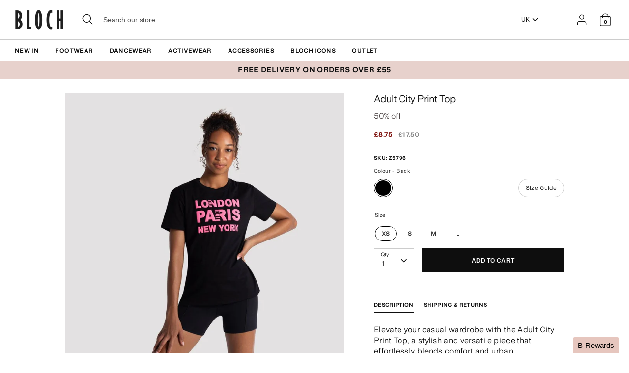

--- FILE ---
content_type: text/plain;charset=UTF-8, text/javascript
request_url: https://app.accessibilityspark.com/sessions?shop=blochstore.myshopify.com
body_size: -85
content:
// 1769345748258 | blochstore.myshopify.com | null | undefined